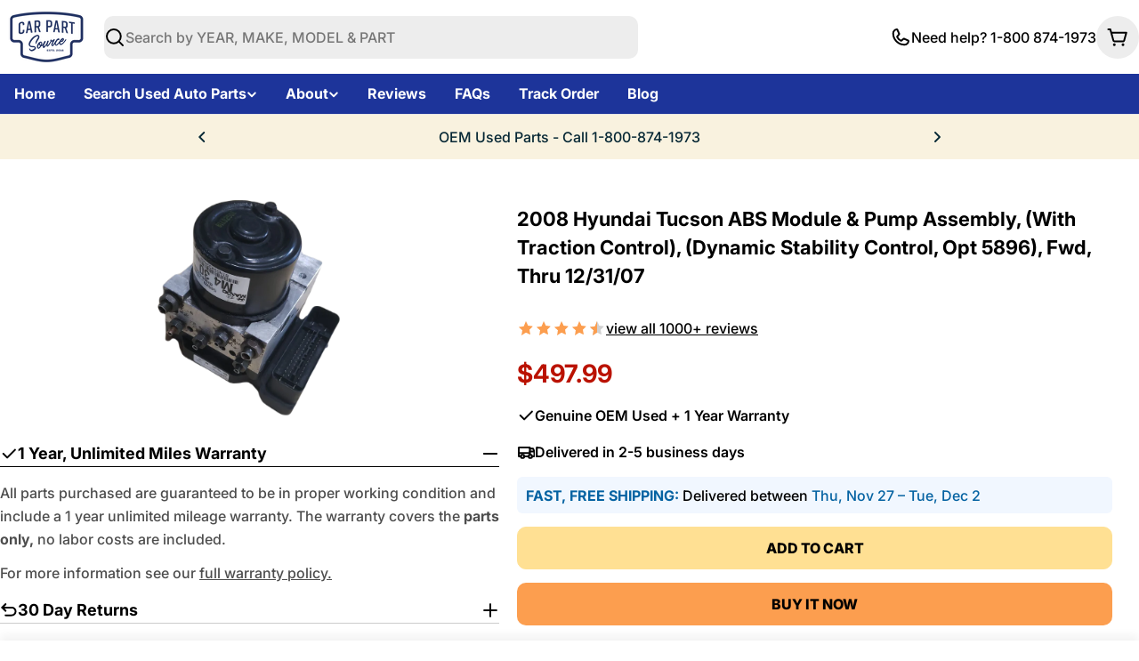

--- FILE ---
content_type: text/css
request_url: https://carpartsource.com/cdn/shop/t/81/assets/theme-custom.css?v=32782314857870397491756245377
body_size: -476
content:
.product__media-gallery{padding:0 10rem}.product{--product-gap: 2rem}@media (min-width: 768px){.product__media-gallery{padding:0 16rem}}.f-price-item{color:#ba1200}#estimated-delivery{background-color:#f1f7ff;border-radius:6px;clear:both;font-size:1.6rem;padding:.75rem 1rem}.similar-items{background:#f1f7ff;border-radius:6px;list-style-type:circle;padding:.75rem 1rem;margin-top:1rem}.similar-items li{color:#1d349a;font-weight:400;padding:.75rem;line-height:1.3;margin-left:1.5rem}.similar-items a:hover{text-decoration:underline}.btn-buy-now{background:#fc9e4f;border:none;width:100%}.btn--primary:before,.btn--secondary:before,.btn--white:before,.btn--icon:before,.btn--outline:before{background-color:#feedd3;transition:none}.btn--primary:hover,.btn--secondary:hover{color:#000}
/*# sourceMappingURL=/cdn/shop/t/81/assets/theme-custom.css.map?v=32782314857870397491756245377 */


--- FILE ---
content_type: application/javascript; charset=utf-8
request_url: https://searchanise-ef84.kxcdn.com/preload_data.9p7H6z2q0p.js
body_size: 8916
content:
window.Searchanise.preloadedSuggestions=['abs pump and module','abs control module','abs unit 2','transfer case','07 abs control module','abs actuator','abs module','abs module honda accord','anti-lock brake control module','module honda','used transfer case jeep wrangler','2005 abs pump & module','abs control module assembly','2009 abs control module','2013 honda abs control module modulator','2009 ford escape abs','abs module for ford f150','abs pump','2004 abs pump & module','jeep grand cherokee','2018 abs control module','abs module jeep wr','2009 ford f150 abs control module','nissan altima','dodge ram 1500','honda accord','parts for','2009 ford abs control module','ecu module','2014 honda abs modulator','2003 ford f150 abs','2007 toyota camry abs module','ford escape','2008 ford escape abs','2006 abs control module','grand cherokee','2008 honda accord abs','ford engine','return policy','2015 ram 1500 abs control module','hyundai santa fe','2010 mazda 3 abs','2008 jeep wrangler abs module','ford expedition','2014 ram abs module','2010 ford fusion abs','anti-lock brake part actuator and pump assembly','2010 ford escape abs','2013 honda accord','2014 ram 1500 abs control module','mitsubishi outlander','2011 ford edge','2012 honda accord abs','2011 ford f150','2005 chevy silverado 1500 abs','ford explorer','abs control','honda civic','throttle body','1999 ford f150 abs','ford f150','2008 ford f150 abs control module','2007 ford f150','2010 ford f150','2016 ram 1500 abs module','2006 toyota highlander abs','2014 honda accord','2005 jeep grand cherokee abs','2012 ford f150 abs control module','2013 ford edge','2007 ford expedition abs','2012 honda accord abs control module','toyota engine','2004 ford f150','1997 ford f150 abs','2004 suburban abs module','jeep wrangler','2007 chevy abs module and pump','2004 chevy silverado 1500','2008 ford escape abs control module','bmw 328i','ford explorer abs','2011 ford escape abs module','cylinder heads','2001 ford f150 abs','power steering pump','350 chevy engine','2006 toyota highlander hybrid abs control module actuator and pump assembly 3.3l','2003 ford f150','2014 jeep wrangler abs control module','2005 abs module','ac compressors','2011 ford edge abs control module','2000 ford f150 abs','dodge charger','2002 ford f150 abs control','2009 ford escape abs control module','2009 ford f150 abs','dodge ram','2013 ford explorer abs','new parts abs module','abs modulator','nissan transmission','2000 chevy silverado 1500 abs module','electronic brake control module','sportage abs','2008 ford abs control module','cylinder head','rack and pinion','2009 toyota camry abs module','2001 ford f150','2002 chevy silverado cab 4 wheel abs module control','2005 chevrolet abs','2012 ford escape abs','2014 ram 1500 abs module','2006 honda cr-v abs','transmission honda','4runner transfer case','1997 ford f150','chevy 5.3l','2010 mazda 3 abs control module','brake booster','2007 honda pilot abs','ford ranger','2012 dodge charger abs module','2010 ford explorer abs','control module','2009 ford explorer abs control module','2014 honda accord abs modulator','2008 toyota tundra abs','2013 ford f150 abs','2009 abs module','2011 ford fusion abs','2009 f150 abs','ram truck','2008 honda accord','1999 jeep wrangler','2007 camry abs','2006 hyundai tucson abs','2008 bmw 328i abs','2002 ford abs module','2009 jeep abs module','2009 ford f150 abs control module and pump assembly 4x2','2018 honda civic control module','2007 chevy silverado engine','2011 mazda 3 abs control module','2002 abs module','1998 jeep grand cherokee','toyota tacoma','2008 abs control module','part number','2007 toyota tundra abs','1998 abs module','2012 honda civic abs module','2013 ford edge abs','2006 ford f150 abs','dodge caliber','2001 chevy silverado 1500','2004 ford f150 engine 5.4l vin 5','2013 jeep wrangler abs module','2006 honda pilot abs','bmw engine','2011 jeep wrangler abs control module','2013 ford edge abs module','ls engine','honda accord abs modulator','2012 honda pilot abs control module','2007 ford f150 abs','2015 jeep wrangler abs control module','2005 ford f150 abs','2008 ford escape','1999 ford ranger','2008 ford explorer abs control module & pump roll stability control','2010 ford fusion abs control module','2008 dodge caravan abs','2007 toyota sienna abs','2008 toyota highlander abs control module actuator and pump assembly','2014 toyota tacoma','2007 toyota camry abs','2012 jeep wrangler abs control module','ford fusion','2009 ford escape abs control','2008 chrysler town and country','2013 honda abs module','2007 bmw 328i abs','2008 kia sorento abs','compass abs control module','2014 dodge ram 1500 abs control module','toyota corolla','2005 chevrolet abs pump','2010 ford explorer abs control module','2012 f150 abs','2014 ford explorer abs','1998 ford f150 abs control module','2003 f150 abs','ford mustang','2015 honda accord','2013 chevy equinox transfer case','2013 honda accord abs module','honda pilot','2013 honda abs control module','1999 f150 abs','2012 mazda 5 abs control module','2013 ram 1500 abs module','nissan engine','intake manifold','chevy engine','1999 ford ranger engine','2007 ford f150 abs control module','ford f150 engine','kia sorento','2008 hyundai tucson abs','2009 ford f150','2006 toyota sienna abs','2011 dodge challenger abs module','2009 jeep wrangler abs control module','2007 hyundai tucson abs','2014 ford f150','ford abs module','2009 dodge caravan abs module','2015 ford explorer abs module','2008 mazda 3 abs','2011 ford explorer abs','2013 abs pump and module','2012 ford fusion abs module','2003 cadillac escalade abs','honda accord abs','2008 ford transfer case','2009 ford expedition abs','2010 lincoln mkx','2005 ford f150 engine 5.4l','valve cover','2007 jeep wrangler abs','2001 f150 abs','2009 ford escape','2014 jeep grand cherokee transfer case','2013 dodge ram 1500','2008 ford f150','and control module brake','2010 hyundai accent abs control module','hyundai elantra','dodge caravan','2009 ford fusion abs','2011 lincoln mkx','abs module control unit toyota camry le','2002 cadillac escalade','2002 ford f150 abs','2010 dodge caravan abs control module assembly','2004 silverado 1500 abs','2007 jeep wrangler','1998 jeep cherokee','2000 ford ranger engine','1996 ford bronco abs unit','2007 toyota highlander abs','2011 honda accord abs','2012 ford edge abs control module','2012 honda crosstour','2005 silverado 1500 abs','2003 toyota 4runner transfer case','1995 ford bronco','2010 ford expedition','2009 ford abs pump','fuel pump','2013 lincoln mkx abs module','2012 chrysler 300 abs control module','2010 honda accord abs','2001 ford mustang abs','2013 bmw 328i','2001 chevrolet silverado 1500 abs','2013 ford explorer','2006 abs module','2012 ford f150 engine','2013 toyota corolla abs control module','2013 jeep wrangler abs control module','2009 escape abs','2008 toyota camry abs control module','abs sensor','2013 honda abs','2004 honda accord abs','2008 hyundai elantra abs','2012 abs module','ford mustang gt','2002 toyota sequoia','2008 chevy engine','air condition','09 ford abs module','ford explorer sport trac','2008 honda accord abs 3.5l sedan','abs control unit','2014 ford explorer abs control module','toyota tundra','steering wheel','2011 ford explorer engine','transmission control module','2003 chevrolet silverado 2500','2016 ram abs module','jeep patriot','2007 honda pilot abs module','2008 chrysler 300 abs','ford focus','nissan frontier','2010 acura tsx abs','2014 honda accord abs module','2012 prius c abs brake actuator','honda abs module','2014 ford edge abs control module','2012 ford explorer abs','2007 nissan altima abs','2005 tahoe abs','2004 ford expedition','2000 ford f150','2013 abs module','brake actuator','2013 ford explorer abs pump and module','1999 honda civic engine','2010 acura tsx','module honda accord','2018 ford f150','2001 jeep grand cherokee abs module','scion iq abs module','2012 honda accord','toyota 4runner','2005 hyundai santa fe abs','2013 honda pilot abs control module','acura tl','2008 mazda 3 abs control module','ford taurus','2009 honda accord abs','anti-lock brake','brake pads','1998 ford f150','2009 toyota prius abs','2001 lincoln town car abs','2010 jeep wrangler','2003 chevrolet silverado 1500','2010 chevy silverado 1500','2011 jeep grand cherokee transfer case','2012 ford fusion','kia optima','2005 toyota camry abs','2010 ford escape hybrid abs control module','2018 mazda 3 abs module','2010 jeep wrangler abs control module','2002 cadillac deville abs','2012 mazda 3 abs control module','2007 toyota camry hybrid abs module','2003 buick lesabre abs','2003 ford ranger abs','2010 abs module','2009 toyota camry engine','2004 cadillac cts abs control module','2010 ford escape','2015 ford f150','05 abs control module and pump','2013 honda civic abs module','2008 ford escape hybrid abs module','2007 mazda 3 abs','2007 abs module','2012 cadillac control module','2003 jeep grand cherokee transfer case','2012 ford f150 abs','toyota sienna','1999 chevy silverado 1500','2001 ford f150 engine','2014 honda pilot 3.5l','hyundai sonata','1999 ford f150','2003 hyundai santa fe abs','2009 acura tsx abs','2003 abs module','2011 ford fusion abs control module','2007 toyota highlander abs control module actuator and pump assembly 3.3l vin w 5th digit hybrid','2006 chevrolet silverado 1500 abs','2003 ford mustang abs','2000 ford expedition abs control module','2008 f150 abs control module','2015 jeep grand cherokee transfer case','2005 chevy tahoe','2013 ford escape','2016 camry abs','2003 chevrolet tahoe abs','2011 lincoln mkx abs control module','2005 honda pilot abs','abs pump module','2002 ford f150','2007 chevy tahoe 5.3l engine','1995 ford f150','2002 ford explorer abs','2006 honda pilot abs control module','2010 toyota corolla abs','2004 chevrolet silverado 1500 abs','2008 jeep grand cherokee abs module','2015 chevy silverado','hydraulic control unit','2000 ford f150 abs control module','2008 dodge caravan','2006 hyundai sonata','2012 ford edge','abs control module and pump assembly','2010 ford expedition abs','2014 ford escape','2014 nissan pathfinder transfer case','2011 ford f150 3.5l turbo','2004 ford f150 abs control module','2002 toyota tacoma','2009 ford fusion abs control module','front differential','abs hydraulic control unit','ford edge','1998 ford ranger engine','2000 abs module','2007 sienna abs','chevy silverado','2005 hyundai tucson abs','2005 toyota prius abs','2011 ford f150 abs control','ford anti','2002 ford pump','2014 jeep cherokee transfer cases','2015 wrangler abs module','2007 toyota camry','2016 jeep wrangler abs module','2004 chevrolet suburban abs module','2007 chevy silverado','2005 nissan altima abs control module','automatic transmission','2008 buick lacrosse','ford f150 abs control module','cl34-2c405-ba abs','2002 chevy tahoe','2006 chevrolet trailblazer abs','2009 toyota tacoma abs','chevy 6.0l','2014 ford f150 abs 4x4','2012 ford escape abs control module','2012 mazda 5 abs','2009 chevy silverado','2008 jeep wrangler','2010 ford mustang','2004 toyota tundra abs','2014 honda abs control module','2012 abs control module','brake modulator','honda civic ex','2015 dodge journey','2008 honda accord engine v6','2010 dodge charger','2004 jeep grand cherokee','2007 chrysler abs control module','2011 ford expedition abs','2011 ford edge abs','market cylinder','2009 ford explorer abs','2001 buick lesabre abs control module','2008 tundra abs','2015 dodge ram 1500 abs','2009 jeep wrangler','toyota camry','2010 abs control module','jeep cherokee','ram 1500 abs module','2011 ford explorer','2005 toyota sienna abs','2008 ford fusion','2006 ford escape abs','chevrolet impala','2007 jeep abs control module','2009 ford f150 abs control module and pump assembly 4x4','2000 chevy silverado','honda accord abs module','2003 ford explorer engine','nissan rogue','2014 dodge journey abs module','2010 ford f150 abs','2009 f150 abs module','07 abs module','2007 dodge ram 1500','2005 buick lacrosse abs','2004 f150 abs','chevy 5.3 engine','2010 honda accord engine','dodge dakota','2007 toyota actuator pump','2007 hyundai tucson abs control module','engine control module','2009 honda accord','1997 acura abs','2015 toyota prius','2005 ford escape abs','2013 ford f150','2003 toyota tundra','2010 jeep wrangler abs','2006 acura tl','2009 mazda 3 abs','2012 mazda 3 abs','2003 ford f150 abs control module pump','2014 abs module','2009 jeep wrangler abs','2003 ford expedition','2006 toyota tundra abs','2009 camry abs','2010 chrysler town and country','2010 fusion abs','2012 honda accord abs module','2003 ford f150 abs control','2004 chevy tahoe abs module','2008 toyota camry abs','2010 dodge challenger abs','abs brake pump and module','honda accord engine','chevy equinox','2009 ford escape abs pump','2011 ford escape abs control module assembly','2002 f150 abs','2012 honda pilot alternator','2008 chevy silverado 1500','2006 dodge ram 1500','2008 bmw 328i','1993 ford f150','2009 dodge charger abs module','2008 dodge charger abs','2009 chrysler town country','2000 jeep grand cherokee transfer case','2008 ford expedition abs','2012 jeep grand cherokee transfer case','2003 honda accord abs module','2008 jeep grand cherokee abs','dodge challenger','2008 toyota tacoma abs','2011 jeep wrangler','2011 chevy silverado 1500','2014 honda pilot abs control modulator','2013 chrysler 300 abs module','09 abs control module','2014 chevy silverado','2009 camry hybrid actuator','2009 honda civic abs','2010 ford fusion','2004 abs module','2006 highlander abs','dodge journey','2010 nissan frontier abs control module','6.2 chev engine','2005 honda accord engine','2013 jeep grand cherokee transfer case','2004 cadillac escalade abs','2016 ford f150','2 wheel abs','2012 ford focus abs','2011 mazda 3 abs','2006 gmc sierra','2007 grand cherokee transfer case','2005 honda accord abs','2015 ford explorer','2006 ford expedition abs','2005 nissan altima abs','2009 chevrolet silverado 2500','silverado engine 6.0l engine','2011 toyota tundra','2007 toyota tundra','2009 kia optima abs','chevy tahoe','2014 toyota camry','2011 nissan frontier','2013 ford edge abs control module','2014 jeep wrangler','2011 mazda 3 i','2011 honda accord abs control module modulator assembly','toyota alternator','ford 5.0 engine','2005 jeep grand cherokee abs module','power steering','2002 cadillac escalade abs control module awd','1998 jeep grand cherokee abs','corvette engine','2013 mazda 3 abs control module','2011 ford expedition abs control module','2014 jeep grand cherokee laredo','2013 dodge charger 3.6l','2010 honda crosstour','ford f','lexus rx350','2003 dodge ram1500','vtec engine','2010 ford edge abs','2013 honda civic abs','1997 jeep grand cherokee abs','2007 kia optima abs','2007 tundra abs','audi a4','spark plugs','2010 nissan pathfinder abs 4.0l 4x4','2009 jeep patriot abs pump','2001 nissan pathfinder abs','2012 ford abs','air intake','2005 buick rendezvous abs module','242 transfer case','2008 dodge charger','2003 cadillac deville abs','2008 nissan frontier','acura integra','2002 chevrolet silverado 1500 abs control','2011 f150 abs','2009 ford edge abs control module','vehicle stability modulator','2005 chevy abs pump','2007 honda accord engine','mustang gt','2008 bmw 328i abs control module','2009 hyundai accent abs','ls4 engines','2008 toyota highlander abs','2013 lincoln mkx abs','honda ridgeline','01 chevy silverado 1500','2010 honda accord','2004 chevy tahoe','2002 jeep grand cherokee transfer case','2006 ford f150','2015 dodge journey abs control module','2000 silverado 1500 abs','toyota rav4','abs pump and module 2016 ram 1500','honda civic si','2010 ford fusion hybrid abs module','prius brake actuator','2012 ford escape','2008 dodge ram 1500 abs','brake lines','2005 chrysler pacifica abs module','2007 highlander abs hybrid','nissan pathfinder','2005 dodge dakota abs','2006 chevy trailblazer','2005 chevrolet tahoe abs','2007 ford escape abs','2011 ford escape','traction control module','jeep transfer case','2006 mazda 3 abs','2013 edge abs','2012 wrangler abs','2000 chevrolet silverado 1500 abs','2008 ford explorer abs','2014 ford escape abs control module','2008 jeep grand cherokee transfer case','volkswagen golf','2010 ford fusion hybrid','2011 honda pilot','2010 toyota highlander','2008 nissan altima abs module','2002 isuzu trooper','honda civic abs','bmw 328i engine','2011 chevy silverado 2500','2014 dodge ram 1500 abs','2002 chevy silverado 1500','2008 ford fusion abs','2010 ford expedition abs module','1998 f150 abs','2009 explorer abs','2017 honda modulator assembly','and control module','2014 dodge charger abs module','parking brake module','2010 prius abs','2004 toyota 4runner 4.0l','2002 honda accord','2009 dodge challenger abs','2003 honda cr-v','2003 toyota sienna abs','2013 kia optima','2013 s transmission','ford escape abs','2007 honda civic abs','2001 dodge caravan','2001 silverado 1500 abs','2011 toyota abs control module','2008 honda pilot abs','2007 ford expedition abs control module','2010 tundra abs','2007 dodge ram 1500 abs','2010 ford focus abs','toyota land cruiser engine','2007 f150 abs','2013 ford explorer abs control module','2009 toyota camry abs','2008 honda pilot','2010 cadillac srx abs module','oil pan','nissan pathfinder transfer case','2005 ford f150','2002 toyota sienna abs','2010 ford explorer abs module','2000 f150 abs','2002 silverado 1500 abs','bmw 335i','toyota land cruiser','2014 ford edge','2001 abs unit','2002 ford expedition abs','e250 abs module','2007 nissan altima','2006 toyota abs control module','2010 toyota tundra abs','2010 ford escape abs control module','2004 honda accord','2013 jeep wrangler','2007 ford expedition','2011 jeep compass abs','2004 toyota camry abs control module','2010 chevy impala engine','1991 ford f150','2008 escape abs','2015 ford abs module','2004 jeep grand cherokee transfer case','impala ss','2005 honda accord','2006 jeep grand cherokee abs','2002 bmw 330i abs module','chevrolet silverado','2001 abs module','2001 chevy tahoe','2009 bmw 328i','2006 honda pilot','2012 dodge challenger abs brake module','2001 toyota sequoia','2011 nissan pathfinder abs','2004 toyota sienna abs','2006 chevy silverado engine','lexus is 250','1998 toyota 4runner','2012 honda civic','2008 bmw 328i engine','pump assembly 2005','anti lock brake module','2006 toyota sienna','soul kia 2010','1999 jeep grand cherokee abs control module','hybrid 2010 ford escape abs control module assembly','2013 lincoln mkx','2006 hyundai santa fe abs','2007 ford explorer','2015 jeep cherokee','2002 cadillac escalade transfer case','2016 nissan altima','abs brake control module','2009 toyota highlander abs','2009 ford expedition abs control module','2011 dodge charger','2000 honda cr-v transmission','2008 ford f150 abs control module assembly','02 ford f150','2001 nissan xterra','2014 honda pilot abs','2011 infiniti m37 abs','1998 honda civic engine','1998 lexus es300 abs','chevrolet camaro','2010 jeep patriot abs','ford bronco','2014 ford explorer','2004 dodge ram1500','2011 ford escape abs control module','2005 ford escape','ford explorer engine','cadillac cts','2013 f150 abs','2005 chevy tahoe abs','2010 nissan rogue','2004 ford f150 abs','2014 ford f150 abs','2014 jeep wrangler abs module','ford ranger engine','2008 toyota prius abs','2012 jeep wrangler','2010 dodge challenger','2001 chevrolet abs','1999 bmw z3 abs','2015 kia sorento engine','2003 silverado 1500 abs','2011 jeep patriot','scion tc','2004 cadillac deville abs','ford explorer abs module & pump','2004 chevy impala','2007 toyota abs module','2007 kia sportage abs','2013 honda accord 3.5l','2007 chevy tahoe engine','toyota prius abs control module actuator and pump assembly','2003 honda accord abs','2002 escalade abs','2014 gmc acadia','2006 ford explorer abs pump','2008 kia sedona abs','1994 f150 engine','2005 cadillac escalade abs','2008 mazda 5 abs','2012 jeep wrangler abs','2004 jeep wrangler transfer case','2011 dodge ram 1500','chevy 1500 silverado','exhaust manifold','f150 abs module','mitsubishi outlander abs module','abs actuator assembly','2007 cadillac escalade','2015 ford explorer abs','2007 hyundai azera abs','1992 ford f150','2008 jeep patriot abs','1996 chevy s10','2004 cadillac cts abs','2014 explorer abs','2002 ford mustang abs control module','2006 ford f150 engine','2006 jeep grand cherokee','cadillac escalade','2016 ford fusion','2005 ford escape transfer case','cadillac srx','2008 chevy trailblazer','2011 edge abs','2004 ford mustang abs','2013 honda civic','cadillac deville','1998 chevy blazer','2003 chevy silverado','2012 bmw 328i','2005 dodge ram1500','2006 bmw transfer case','2005 cadillac escalade','2008 honda civic abs','2002 buick lesabre abs module','2006 toyota camry abs','2007 ford abs module','2009 chevrolet silverado 2500 abs','1997 f150 abs','2012 chevy impala engine','2000 jeep grand cherokee abs control and pump assembly','2007 hyundai tiburon abs','2007 dodge charger','toyota sequoia','2009 dodge ram 1500','2003 buick lesabre abs control module','2005 honda civic engine 1.7l','abs anti lock brake control module','subaru forester','1994 ford ranger engine','2014 jeep grand cherokee','1999 ford ranger abs','2008 dodge caliber abs','2004 toyota 4runner transfer case','2010 kia sedona abs module','and module','2007 chrysler pacifica abs','2014 jeep patriot','jeep liberty','adaptive cruise','accord abs','2008 ford expedition abs control module','2005 honda pilot','abs module 2012 honda accord','2016 honda accord abs module','1997 abs module','2007 bmw 328i','2011 bmw 328i engine','2012 dodge journey','04 abs control','2011 chrysler town and country','2003 chevy s10','air control unit on 1997 tahoe','2013 dodge charger abs module','2012 honda pilot','2015 cadillac at abs control module','2005 f150 abs','2004 transfer case','toyota prius','acura mdx','2007 toyota prius','rear axle','chevy 5.7l','2007 dodge abs module','2010 ford f150 abs control module 4x4','anti lock brake abs actuator','2012 nissan armada abs module','2002 toyota solara abs control module','1995 chevy tahoe','2006 buick lacrosse abs','abs control module and pump','kia abs control module','nissan titan','2013 ram abs module','2009 toyota corolla abs','2000 buick lesabre abs','2005 ford f150 abs module and pump','2004 ford f150 engine','2008 honda accord engine','1996 ford bronco','2008 ford taurus','2014 ford fusion engine','1998 ford f150 abs pump','2000 jeep grand cherokee','jeep compass','2002 ford ranger abs','2018 ram abs pump and module','1998 ford ranger','2010 cadillac srx','2008 toyota tundra abs control module','2017 honda abs control module modulator','2007 toyota tundra abs control module','2005 toyota sienna','2012 toyota camry','2005 buick lacrosse abs module','2008 chrysler abs control module','2002 chevy tahoe abs module','2010 lincoln abs control module part','that is','2008 ford escape abs hybrid','2007 toyota prius abs module','2006 toyota highlander hybrid abs','2007 chrysler pacifica','2007 f150 abs control module','chevrolet ss','2008 hyundai elantra','03 ford f150','2001 ford escape transfer case','2014 chrysler 300 abs','2005 toyota highlander','driver side','2005 jeep wrangler','2008 jeep wrangler abs','volkswagen jetta','2008 ford f150 abs','2011 chevy engine','2005 chevrolet silverado 1500 abs','1995 jeep grand cherokee transfer case','2012 ford focus abs module','2015 cherokee transfer case','isuzu trooper','1999 chevy s10 abs control module','2012 ford fusion abs','2008 toyota tundra','2014 honda pilot','2004 toyota solara abs','2008 ford explorer','chevy impala','1998 ford expedition','2005 jeep grand cherokee transfer case','miata engine 1.8','2002 ford explorer','2011 ford fusion','2006 hyundai tucson','2012 toyota prius abs','2000 toyota 4runner','2001 bmw 330i','2008 kia sportage','1998 ford f150 abs','2001 chevrolet tahoe abs','2007 honda odyssey control module','2005 toyota camry abs control module 4 cylinder','2009 acura tl abs','2005 honda cr-v abs control module','2007 silverado abs','2009 bmw 328i abs','2013 bmw 328i drive','1995 honda civic','2007 toyota rav4 abs control module','toyota rav4 transmission','1998 chevy s10','2008 honda accord abs 2.4l sedan','2010 toyota rav4','2006 chevy silverado','2004 jeep grand cherokee 4.7l transfer case','1l34-2c346-aa f150','2004 tahoe abs','2013 ford abs module','2012 lincoln mkz','2010 ford explorer','2007 toyota tacoma abs','2005 ford e250 abs pump','2007 chevrolet silverado 1500 abs','body control module','dsc module','2007 expedition abs','2013 honda crosstour','2012 ford f150','abs module and pump assembly','2013 srx abs','body parts','2007 lincoln mkz','2002 dodge ram 1500 abs rear','2014 hyundai sonata abs module actuator & pump assembly anti-lock brake system','2014 mazda 5 abs','2011 bmw x3','2008 highlander abs','2005 chevrolet silverado 3500 abs','2012 jeep grand cherokee','2008 toyota highlander','2003 hyundai sonata abs','2013 chevy equinox','2010 ford fusion hybrid 2.5l abs module','2014 honda civic abs','2008 tacoma abs','2003 lincoln town car','2012 honda abs control module','w parts abs brake module','2001 jeep cherokee abs','2008 mitsubishi outlander abs','2008 accord abs','bmw 330i','2011 nissan frontier abs module','2010 ford mustang abs control module','2006 acura tsx','2012 ram abs control module','1997 jeep grand cherokee','2012 dodge ram 1500 transfer','2000 ford expedition','2001 ford explorer abs','jeep grand cherokee transfer case','2007 chevrolet silverado engine','2007 chrysler abs module','1999 chevrolet tahoe abs control module','2015 dodge charger','2008 prius brake actuator','rear end','2016 ford explorer','2007 prius abs','2010 nissan pathfinder abs module','2014 honda abs module','escape anti','2002 honda cr-v abs','1997 chevy s10','toyota yaris','abs pump and module jeep grand cherokee 2002','ford sport trac','1999 ford expedition abs','transfer case control module','2010 ford edge engine','2014 dodge ram 1500','2012 f150 abs 4x4','2013 honda accord abs','1990 ford exhaust','2007 kia sportage abs module','2011 gmc acadia','2011 toyota tacoma','2009 hyundai azera abs','rack and pinion steering','2009 expedition abs','2008 honda pilot abs control module','2001 chevy silverado 1500 abs module assembly','2000 honda civic engine 1.6l','2012 dodge charger','2007 ford edge','2017 ram 1500 abs control module','2002 cadillac escalade abs','honda element','bmw x3','2005 nissan abs module','buick lesabre','2002 buick lesabre abs','2013 dodge journey abs control module','ls2 engine','ford vin r','2004 ford ranger abs','2004 lexus gx470','chevy camaro','cylinder head valve cover','2005 toyota tundra abs','2004 chevrolet tahoe abs','2003 chevrolet silverado 1500 abs','2010 ford edge','abs brake module','2011 nissan xterra','2014 honda abs','2010 dodge challenger abs module','2004 toyota highlander abs control module','2001 ford ranger abs','2004 chevy silverado 2500 hd','2003 chevy silverado 2500 hd','2002 tahoe abs','2006 honda civic abs','2014 toyota tundra abs','2012 ford expedition abs control','2012 honda accord ex','focus st','2001 ford expedition','2010 dodge caliber abs module','2002 lincoln town car abs','2005 lexus rx330','abs module nissan','2018 honda civic abs','1999 ford expedition','2006 jeep grand cherokee transfer case','2011 lincoln mkz abs','2002 chevy silverado','2008 abs pump','2008 jeep patriot abs module','2004 escalade abs pump','2000 chevrolet s10','2009 chevy silverado 1500','ford cylinder head','2010 dodge caravan','1996 ford bronco abs','2011 honda accord','2002 jeep grand cherokee','2000 jeep cherokee abs','2012 bmw x5','2010 chevy equinox','1990 ford ranger engine','2007 dodge dakota abs','2008 silverado engine','lincoln town car','2015 srx abs','steering column','2005 chevrolet trailblazer','lightning assembly','2011 jeep compass','f150 abs','2016 ford fusion engine','2015 jeep wrangler','2011 honda pilot abs','2014 honda accord abs','2004 lexus rx330 abs','bmw xi','2008 toyota sequoia','2006 f150 abs module','nissan xterra','2004 hyundai sonata abs','2012 toyota corolla abs','2016 honda accord','lc9 engine','2008 ford abs module','gx gx','2011 bmw 328i abs','2013 ford f150 abs 4x4','2003 abs pump','2013 mazda 5 abs','2010 jeep grand cherokee abs','2008 dodge ram 1500','2008 kia sorento','2008 hyundai veracruz abs','2006 toyota tundra','brake module','2011 nissan rogue','2002 chevrolet silverado 2500 abs','2007 mazda 3 abs control module','2003 silverado 2500 abs','2015 ram 1500 abs module','buick lacrosse','2006 honda accord','2003 4runner transfer case','2012 ford escape abs module','2008 town and country','2005 town and','2000 chevy silverado 2500 abs pump','2013 kia optima abs','2000 ford mustang abs','2000 cadillac deville abs','2012 ford focus','f150 transfer case','2000 ford f150 abs pump','2014 jeep cherokee transfer case','2006 toyota camry','honda accord coupe','2010 ford f150 engine','2010 toyota tacoma abs','2003 cadillac escalade','2017 honda accord abs module','2008 chrysler 300 abs control module','2007 toyota highlander hybrid abs','old air','2001 toyota 4runner','2008 toyota camry hybrid abs control module','2011 jeep wrangler abs','2009 transfer case','2009 ford edge','2008 toyota highlander engine','2008 prius abs','abs control module actuator and pump assembly','toyota 4 runner','2012 dodge challenger','2006 jeep commander','ford abs control','2013 ford escape abs','2009 ford explorer','2013 chrysler 300 abs','2008 hyundai accent abs','used transfer case+jeep+wrangler','fusion hybrid','2010 ford ranger abs module 4x4','1994 chevy s10 abs module','2007 jeep liberty abs control module','1997 ford explorer','2008 lexus is250','2015 ford escape','2001 dodge ram 1500','2008 ford mustang','2007 lincoln mkx','2015 honda fit','2003 ford abs','2005 dodge caravan abs','2012 toyota highlander','2004 toyota 4runner abs','2014 ford f150 engine','2011 kia sorento','acura tsx','chevrolet ss engine','dodge abs','2008 outlander abs module','2007 impala engine','fuel pumps','1991 jeep wrangler','ford f150 engine 5.4l vin 5','bmw z3','2012 honda pilot abs','transmission jeep','2005 ford mustang','nissan frontier engine','2005 ford abs','2005 silverado 2500 abs','2014 ram dodge 1500','1990 ford bronco engine','2007 mazda 5 abs','2008 nissan abs control module','2005 camry abs','f150 4.6l 8','2001 ford f150 abs control module','2007 ford explorer abs pump','1998 ford explorer abs','2005 ford expedition','2001 jeep wrangler','2008 camry abs','2011 abs module','ford focus st engine','2000 ford f150 engine','2007 jeep grand cherokee transfer','1997 toyota 4runner','2015 jeep grand cherokee','2009 ford abs module','2014 honda accord abs control module','2001 toyota sienna abs','2006 honda ridgeline','2005 ford expedition abs','prius abs','2007 hyundai veracruz abs control module 3.8l 6 cylinder','2002 ford ranger','abs pump and module for nissan','2009 dodge journey','2010 lincoln mkz abs','2011 ford edge engine','brake cylinder','2015 dodge ram 1500 abs control module','transmission for 2004','2011 bmw 328i','2016 ford escape','buick rendezvous','4.6l engine ford','2000 f150 cylinder','2010 honda accord abs module','2012 jeep wrangler abs module','2008 abs module','2010 ford taurus','2008 jeep commander abs control module','2010 ford fusion abs module','2013 ford f150 abs module','2008 toyota prius','1996 ford f150','2008 camry abs control module','2002 buick lesabre','2002 deville abs','2011 kia optima abs','2000 ford ranger abs','2013 chevy silverado','2012 electronic brake module','2007 highlander abs','2008 ford escape abs pump','2004 hyundai santa fe abs','2001 chevy blazer','2003 lincoln town car abs','2000 honda accord engine','2009 tacoma abs','kia for','2001 ford ranger 3.0l engine','toyota abs','2012 ford mustang','2010 ford mustang abs','2006 hyundai azera abs','honda cr-v','abs control unit ford','dodge caravan abs','2007 chevy suburban','gmc engine','2001 cadillac deville abs','2007 tucson abs','2010 expedition abs module','2005 dodge dakota','2000 lincoln town car abs','honda accord ex abs module','2009 ford escape abs module','2005 hyundai sonata abs','2015 honda civic','engine turbo','2009 toyota highlander','ford abs','2004 ford mustang','2009 audi a4 engine','2002 ford escape','2004 chevrolet silverado 2500 abs','2010 jeep commander abs module','air condition compressors','2007 toyota highlander','2001 ford ranger','impala engine','2012 honda abs','2011 cadillac srx abs module','honda cr-v abs','2013 nissan abs','2013 ram 1500 abs','2010 toyota camry abs','2016 dodge ram 1500 abs control module','8.1l engine','kia rio','honda accord v6 engine','2004 mazda rx8','honda accord abs control module','2013 mazda 2 abs control module','2015 nissan pathfinder transfer case','2007 toyota prius abs','2002 f150 abs control module','fj cruiser','2003 acura mdx','2007 bmw 328i engine','2005 toyota sequoia','2014 ram 1500 module','2005 ford explorer','2002 chevrolet silverado 1500 abs','08 ford f150','2004 buick lesabre abs','brake control module','2004 ford abs','2009 chrysler town and country','2009 toyota camry','2008 dodge ram 2500 part','tundra abs','1993 chevy camaro','2013 dodge charger','steering rack','chevy s10 engine','2008 mazda 5 abs control module','2012 lincoln mkx abs','2001 chevy silverado','2008 ford edge','f150 engine','2002 chevy silverado 2500 engine','2013 nissan transfer case','1996 chevy s10 blazer abs','and pump','mazda rx7 engine','2002 abs module and pump','1993 chevy blazer','2015 abs control module','1991 toyota corolla engine','2017 ford f150','2007 chevy silverado classic','2008 dodge caliber','2008 nissan pathfinder abs','2007 mitsubishi outlander abs','2006 dodge abs module','2004 honda accord 3.0l','2009 kia sportage','2009 dodge ram 1500 abs module','2008 cadillac escalade transfer case','2006 toyota rav4 abs','2004 abs module and pump','2007 honda civic engine','mazda miata','2007 bmw engine','toyota abs module','2013 toyota prius abs','2004 ford explorer engine','1998 toyota corolla','2012 dodge ram','2014 kia sorento 3.3l','1998 chevy camaro','1994 ford mustang abs','2007 kia sorento abs actuator','vin n 8th digit 6.0','2013 chrysler 300 abs control module','2010 audi 2.0 engine','2014 bmw 328i','2011 ford transfer case','2007 dodge caliber','2007 toyota abs','2011 ford expedition','1995 honda accord abs','ac compressor','2013 f150 abs 4x4','ford f150 2012','1997 jeep wrangler transfer case','2007 honda accord','2008 nissan xterra','2006 impala engine','2012 hyundai santa fe','2014 dodge journey','1993 honda civic engine','2007 honda pilot','acura to','chevy abs module','2005 silverado 1500 abs extended cab','2005 toyota rav4 abs','2002 volkswagen abs control module','2008 volkswagen golf abs','2010 ford escape abs module','2007 toyota camry engine','2000 ford ranger','1999 silverado 1500 abs','2006 silverado abs','2006 trailblazer abs','2005 ford abs control module','2007 kia sedona abs','1996 jeep grand cherokee','1996 jeep grand cherokee transfer case','2014 ford edge abs','ford explorer sport','2005 toyota sequoia abs','2013 honda civic ex abs module','2008 bmw transfer case','2004 f150 engine','2014 ford expedition','2004 toyota sienna','honda accord 2014','abs control unit mazda','1999 ford f150 engine','2013 ford fusion','2015 dodge caravan','chevy trailblazer','2013 ram 1500 abs control module','2014 f150 abs brake module','2004 acura tl','brakes pads','2003 lexus gs300','2006 ford f150 abs module and pump assembly 4x2','1998 ford ranger abs','2001 chevrolet tahoe','2008 jeep compass abs pump and module','honda accord 2.4l abs control module','2011 fusion abs','2011 ford edge abs module','2002 acura tl abs','chevrolet impala 2004','2006 toyota sienna abs control module','tacoma toyota 1998','2010 jeep grand cherokee','2009 mazda antilock brake pump','2010 nissan xterra abs','2012 escape abs','2013 civic abs','2006 nissan pathfinder','2013 ford explorer engine 3.5l','1990 honda accord engine','2012 accord abs','1996 ford f150 engine 5.0l','transfer case assembly','2004 cadillac deville','2002 dodge ram1500','1997 jeep wrangler abs','2008 kia optima abs','2007 toyota sienna abs control module','2011 dodge abs module','toyota 4runner sr5','2004 f150 heritage','2016 suburban brake','ford van','2005 chevy silverado','2007 bmw abs module','2007 chevy impala','2001 dodge ram','1994 honda civic','2009 wrangler abs','231 transfer case','2012 chevy equinox','2009 ford focus','2008 acura tsx abs','2017 honda accord','2013 equinox transfer case','2010 ford f150 abs control module and pump assembly 4x2','2007 kia sedona','2000 honda civic','2006 toyota tacoma','1997 ford expedition','brake line','abs control module unit','2000 ford abs','2010 explorer abs','2006 ford escape','2005 toyota highlander abs','2013 explorer abs','2006 ford mustang','2006 toyota tacoma abs','2013 ford escape 1.6 engine','2002 toyota sequoia abs','camry abs','1997 ford ranger','2007 hyundai azera','nissan sent','2007 kia sorento abs','2006 chevy ss','2007 ford freestar','2005 honda civic engine','2016 transfer case','1992 ford f150 engine','2013 ford focus abs module','2011 ford f150 transfer case assembly','2008 ford edge transfer case','2008 dodge charger abs module','2002 chevy engine','2006 ford abs','2000 jeep cherokee','1995 jeep grand cherokee','2007 pilot abs','2000 toyota engine','1990 jeep wrangler 2.5l','2015 honda pilot abs','2007 abs control module','honda accord abs control module modulator','2003 ford f350 abs pump','2014 ford focus abs control module','1998 ford engine','timing belt','mustang gt abs','ford transmission','351w engine','2006 pilot abs','2010 grand cherokee abs','used transfer+case+jeep+wrangler','abs control module nissan nv','vsa modulator','master cylinder','2000 chevrolet tahoe abs','2013 honda civic abs sedan','2009 ford abs','2002 toyota camry abs','2008 acura tl','2001 chevrolet silverado 2500 abs','lz1 engine','2013 volvo xc90','2002 nissan pathfinder abs module','2008 jeep compass abs','1996 impala ss','2007 toyota highlander hybrid','2010 nissan frontier','2010 dodge charger abs control module','2010 honda civic','truck bed','2014 jeep compass abs control module','2010 ford focus','2008 ford expedition','2001 abs control module ford','new engines','auto parts','2005 abs control module','2015 ford focus','1998 chevy suburban engine','2009 hyundai elantra abs','2010 ford ranger abs','2004 cadillac srx','2000 toyota tundra','2002 bmw 330i','2008 dodge dakota abs','2006 ford expedition','ford f250 super','2010 acura mdx engine','2009 mazda 5 abs','2004 silverado 1500 abs extended cab','1998 mustang gt','2002 ford ranger 4.0 engine','2004 sonata abs','2015 jeep cherokee transfer case','2004 toyota 4runner','2003 chevy silverado 1500 abs module','2016 toyota corolla','ford explorer 2015 abs control module','brake booster pump','09 abs module','2009 ford abs control module & assembly','honda civic module','2015 honda civic abs module','1997 chevrolet abs module','2008 tucson abs','2005 toyota 4runner engine','2002 toyota camry','2005 chevrolet silverado 1500','1995 chevrolet s10 blazer abs','2012 nissan frontier','anti-lock brake system module','2013 nissan pathfinder','1999 toyota 4runner','gmc sierra','01 chevrolet silverado','2004 4runner transfer case','2014 ford fusion 1.5 engine','2010 hyundai elantra','2006 sienna abs','ford mustang engine','2004 ford explorer','engine assembly','2008 toyota highlander hybrid','2013 mazda 5 abs brake module','2005 ford e150 abs pump','2000 toyota sienna','ford f150 engine 4.9l','2004 cadillac escalade','2007 honda civic','5.7l for gmc','2012 ford f150 abs module','2003 toyota sequoia','1996 chevy impala ss','bronco engine','ls engines','2011 ford fusion abs module','2010 f150 abs module','toyota 4runner transfer case','2013 ford f150 transfer case','2010 nissan altima','2001 ford explorer sport trac','2013 nissan pathfinder transfer case','abs module honda accord 2014','2013 dodge challenger','2013 dodge journey','2010 jeep wrangler abs module','2009 prius abs','2010 engine silverado','2004 toyota rav4 abs','1999 abs module','2005 jeep grand cherokee','2016 cadillac srx','2008 honda odyssey','2000 ford explorer engine','1995 abs module','2003 ford focus engine','2010 nissan abs module','yaw rate sensor','2011 ford focus abs unit','2013 dodge challenger abs','2004 honda pilot','2004 f150 cylinder head','ford f250','4x4 module','2006 honda accord engine','break pump','2007 toyota tacoma','brake rotor','2012 ford expedition abs module','pathfinder anti','2007 ford edge abs','2004 jeep wrangler','2003 toyota highlander abs','chevy malibu','2013 wrangler abs','cts abs control module','abs module and pump','2008 chevy tahoe','2008 chevy vin','1998 ford expedition abs','2008 chevy impala engine','2008 acura tsx','2015 explorer abs','2010 jeep compass abs control','hyundai accent','honda civic abs module','jeep wrangler abs','2007 chevrolet silverado 2500 abs','2005 cadillac deville abs','2003 cadillac cts abs','2014 dodge challenger abs module','1995 ford f150 engine','2008 ford edge abs unit','2008 buick lacrosse abs','2009 jeep grand cherokee abs module','2004 honda civic 1.7l engine','2007 silverado 1500 engine','dodge ram 1500 abs control module','2006 acura tsx abs','2013 toyota tundra','abs module 2001','dodge abs module','1998 ford f150 engine','2003 toyota highlander','antilock brake','2011 ford fusion hybrid abs module','2011 honda civic','2001 ford explorer engine','2008 impala engine','2012 ford abs module','2000 ford explorer abs pump','2009 ford focus abs module','chevy impala engine','2007 buick lacrosse abs','2003 ford ranger engine','2013 honda accord abs control module modulator','1991 honda accord abs','2004 ford f150 abs control module assembly','2004 ford f150 cylinder head','toyota camry 2012','2005 camry abs pump','2004 cadillac deville dts abs control module','kia sedona','2003 ford escape','oil cooler','2003 ford explorer','abs accumulator','bmw transfer case','2014 hyundai santa fe sport','2009 honda accord engine','1999 jeep cherokee','2007 dodge ram','2007 audi a4 engine','2006 chevrolet silverado 1500','01 ford engine','2014 kia sorento 2.4l','2006 lexus abs module','2012 bmw engine','2011 honda accord abs 3.5l','1996 honda civic','2000 chevy silverado abs control module','2015 chevy equinox transfer','2001 chevy s10','11 abs unit','2006 honda cr-v','2002 lesabre abs','nissan murano','2011 dodge challenger','2009 toyota corolla engine','2008 f150 abs module','2006 acura tsx abs control module','2011 chrysler 300 abs','2010 dodge ram 1500 abs module','1993 ford explorer','chevy silverado 1500','2012 bmw 328i engine','2011 dodge caravan abs','2006 buick lacrosse','ford lightning','2004 chevrolet silverado 3500 abs','highlander engine','2011 escape abs','2012 jeep compass','2010 acura tl abs','2006 bmw 330i','2002 ford explorer engine','2010 toyota abs control module','2007 chevy tahoe abs module','ford f150 abs','2003 toyota sequoia abs','2017 dodge ram 1500','2004 chevy abs','vacuum pump','2012 ford expedition','abs module 2015 ford explorer','2009 explorer abs control module','2001 mustang abs','2013 bmw 328i engine','2009 chevy tahoe','1998 jeep grand cherokee abs module','2009 ford edge abs','valve cover ford','2011 f150 abs module','lincoln mkz','abs modulator integra','nissan altima abs','2009 mazda 3 abs control module','2005 toyota camry abs control module','2013 jeep compass','2007 jeep commander','2003 grand cherokee','2009 ford escape abs control module and pump assembly','2010 hyundai genesis abs','2016 ford escape abs control module','abs bmw','2008 charger abs','2009 chrysler 300 abs','2006 honda pilot engine','2006 hyundai tucson abs control module','2000 volkswagen golf abs','2007 nissan frontier','2005 ford explorer engine','2014 mazda 3 abs','2012 lincoln mkz abs','2007 ford abs','lexus is250','2012 kia sedona abs','2010 acura tsx abs control module','1994 honda accord abs','f150 assembly','1999 ford f150 abs control module','gear box for toyota 2003','abs control module complete assembly','mazda anti','2005 toyota tacoma abs control module','99 ford engine','2010 escape abs','2004 silverado 2500 abs','2008 buick enclave','2007 honda accord modulator','2003 escalade abs','2005 hyundai tucson abs control module','tail light','1999 chevrolet tahoe','brake calipers','2006 jeep commander abs','2008 chevy silverado 2500','module electronic control','2014 ford edge abs module','honda civic ex 2015','2000 jeep cherokee abs control module','2015 ford escape abs','lexus gx470','2004 toyota highlander','2001 ford mustang','2008 toyota sienna abs','2002 jeep wrangler abs','2008 f150 abs module and pump','2007 hyundai tucson','1998 toyota tacoma','2011 ford abs control module','toyota tacoma alternator','2001 toyota camry abs','motor assist','2013 honda pilot abs','2008 ford edge engine','2009 jeep patriot','2008 toyota camry abs actuator','2002 buick lesabre abs opt nw9','2003 toyota camry abs','nissan altima coupe','2009 silverado 2500 abs','2011 ford abs control module & assembly','1996 ford ranger','2004 toyota tundra','2015 toyota camry','2007 chevrolet suburban','2003 honda civic','engine 3 4l','2011 gmc sierra 2500 hd','2007 hyundai santa fe abs','2008 jeep grand cherokee','2009 acura tsx','se module','2005 rav4 abs','2006 honda odyssey','2012 ford fusion abs control module','2006 lexus is250 abs awd','toyota camry abs','1997 honda civic','2012 silverado 2500 abs module','2010 highlander abs','1995 ford bronco abs','2009 lincoln town car abs','2012 ford f150 abs 4x4','diesel engine','abs control module 2013 jeep wrangler','2002 toyota highlander abs','2006 silverado abs 1500','1993 honda accord engine','2006 kia sportage','1999 dodge ram1500 transfer','2008 toyota rav4 abs','2010 acura tl','toyota highlander front','miata engine','2003 f150 abs pump','2006 ford escape abs control module','2006 tucson abs','2004 chevrolet impala abs','2005 toyota highlander transfer case','2004 mustang abs','2004 toyota rav4','2008 kia sorento transfer case','2006 nissan altima','chevy suburban','2011 ford f150 abs','abs hyundai','2008 f150 abs','2010 ford expedition control module','2006 ford ranger abs control module','2006 hyundai sonata abs','2004 chevy silverado','2014 cadillac srx','2007 ford ranger','ford expedition abs control module and pump assembly','2002 chevrolet tahoe abs','abs motor','monte carlo','jeep wrangler abs module','chevrolet corvette','2005 highlander abs','1996 ford ranger abs'];

--- FILE ---
content_type: application/javascript; charset=utf-8
request_url: https://searchanise-ef84.kxcdn.com/templates.9p7H6z2q0p.js
body_size: 1885
content:
Searchanise=window.Searchanise||{};Searchanise.templates={Platform:'shopify',StoreName:'CarPartSource',PersonalizationEnabled:'N',AutocompleteDescriptionStrings:3,AutocompleteCategoriesCount:0,AutocompleteSuggestOnSearchBoxEmpty:'Y',AutocompleteShowListPrice:'N',AutocompleteShowProductCode:'N',AutocompleteItem:'<li class="snize-ac-odd snize-product ${product_classes}" data-original-product-id="${original_product_id}" id="snize-ac-product-${product_id}"><a href="${autocomplete_link}" class="snize-item clearfix" draggable="false"><span class="snize-thumbnail"><img src="${image_link}" alt="${autocomplete_image_alt}" class="snize-item-image ${additional_image_classes}" style="max-width:70px;max-height:70px;" border="0"></span><span class="snize-overhidden">${autocomplete_product_ribbons_html}<span class="snize-title">${title}</span>${autocomplete_product_code_html}${autocomplete_product_attribute_html}<span class="snize-description">${description}</span>${autocomplete_prices_html}${autocomplete_in_stock_status_html}${reviews_html}</span></a></li>',AutocompleteResultsHTML:'<div style="text-align: center;"><a href="#" title="Exclusive sale"><img src="https://www.searchanise.com/images/sale_sign.jpg" style="display: inline;" /></a></div>',AutocompleteNoResultsHTML:'<p>Sorry, nothing found for [search_string].</p><p>Try some of our <a href="#" title="Bestsellers">bestsellers →</a>.</p>',AutocompleteResultsOrder:["suggestions","products","categories","pages"],LabelAutocompleteSearchInputPlaceholder:'Search by YEAR, MAKE, MODEL & PART',LabelAutocompleteSku:'SKU',ResultsShow:'Y',ResultsStyle:'RESULTS_MODERN',ResultsItemCount:25,ResultsPagesCount:0,ResultsCategoriesCount:0,ResultsShowActionButton:'N',ResultsShowFiltersInTopSection:'N',ResultsShowFiltersWithNoResults:'Y',ResultsDefaultView:'list',ResultsShowListPrice:'N',ResultsFlipImageOnHover:'N',ResultsUseAsNavigation:'templates',SmartNavigationDefaultSorting:'title:desc',SmartNavigationOverrideSeo:'Y',ShowBestsellingSorting:'Y',ShowDiscountSorting:'Y',LabelResultsSku:'SKU',CategorySortingRule:"searchanise",ShopifyMarketsSupport:'Y',ShopifyLocales:{"en":{"locale":"en","name":"English","primary":true,"published":true}},ColorsCSS:'div.snize-ac-results span.snize-title { color: #1D349A; }div.snize-ac-results li.snize-category a.snize-view-link { color: #1D349A; }div.snize-ac-results.snize-ac-results-mobile span.snize-title { color: #1D349A; }div.snize-ac-results.snize-ac-results-mobile li.snize-category { color: #1D349A; }div.snize-ac-results .snize-no-products-found-text .snize-no-products-found-link { color: #1D349A; }div.snize li.snize-product span.snize-title { color: #1D349A; }div.snize li.snize-category span.snize-title { color: #1D349A; }div.snize li.snize-page span.snize-title { color: #1D349A; }div.snize div.slider-container.snize-theme .back-bar .pointer { background-color: #1D349A; }div.snize ul.snize-product-filters-list li:hover span { color: #1D349A; }div.snize li.snize-no-products-found div.snize-no-products-found-text span a { color: #1D349A; }div.snize li.snize-product div.snize-price-list { color: #BA1200; }div.snize#snize_results.snize-mobile-design li.snize-product .snize-price-list .snize-price { color: #BA1200; }',CustomCSS:'#snize-search-results-list-mode li.snize-product span.snize-title {    font-size: 17px;    line-height: 1.3;}#snize-search-results-list-mode span.snize-thumbnail {    height: 120px;    width: 120px;}#snize-search-results-list-mode span.snize-thumbnail img {    max-height: 100px;    max-width: 100px;}#snize-search-results-list-mode li.snize-product {    padding: 12px 12px 12px 6px;}.snize-price {    font-size: 15px;}',CustomJS:'document.addEventListener(\'Searchanise.Loaded\',function(){(function($){if(window.innerWidth<768){let topSectionFilters=[];$(document).on(\'Searchanise.DataRequestEnd\',function(event,type,params,data){for(filter of data.facets){topSectionFilters.push({\'title\':filter.title,\'values\':filter.buckets,\'attribute\':filter.attribute})}});$(document).on(\'Searchanise.ResultsUpdated\',function(event,container){$(\'.snize-custom-filters-for-mobiles div\').remove();if(!$(\'.snize-custom-filters-for-mobiles\').length){$(\'.snize-main-panel\').before(`<div class="snize-horizontal-filters snize-product-filters snize-custom-filters-for-mobiles clearfix"></div>`)}\ntopSectionFilters.forEach(function(el){if(!$(`.snize-custom-filters-for-mobiles #snize_filters_dropdown_${el.attribute}`).length){$(\'.snize-custom-filters-for-mobiles\').append(`<div id="snize_filters_dropdown_${el.attribute}" class="snize-filters-dropdown js" style="display: block"><div class="snize-filters-dropdown-title"><span><span class="snize-filters-dropdown-text">${el.title}</span> <b class="caret"></b></span></div><div class="snize-filters-dropdown-content" style="display: none;"></div></div>`);if(el.attribute==\'price\'){$(\'.snize-price-range\').clone().appendTo($(`.snize-custom-filters-for-mobiles #snize_filters_dropdown_${el.attribute} .snize-filters-dropdown-content`))}else{$(`#snize_product_filter_${el.attribute}`).clone().appendTo($(`.snize-custom-filters-for-mobiles #snize_filters_dropdown_${el.attribute} .snize-filters-dropdown-content`))}}});$(\'.snize-filters-dropdown-title\').off().on(\'click\',function(){$(this).next().toggle();$(\'.snize-filters-dropdown-content\').not($(this).next()).hide()});$(\'.snize-custom-filters-for-mobiles li\').off().on(\'click\',function(e){e.preventDefault();let attrForClick=$(\'input\',this).attr(\'value\');$(`.snize-modal-content li input[value="${attrForClick}"]`).click()});$(\'.snize-custom-filters-for-mobiles .snize-price-range input\').off().on(\'change\',function(e){e.preventDefault();let loc=$(location).attr(\'href\').replace(/rb_price=(.+?)(&|$)/,`rb_price=${$(\'.snize-custom-filters-for-mobiles .snize-price-range input[placeholder="Min"]\').val()}%2C${$(\'.snize-custom-filters-for-mobiles .snize-price-range input[placeholder="Max"]\').val()}`);$(location).attr(\'href\',loc)});$(\'.snize-custom-filters-for-mobiles .snize-product-filter-container\').show()})}})(window.Searchanise.$)})'}